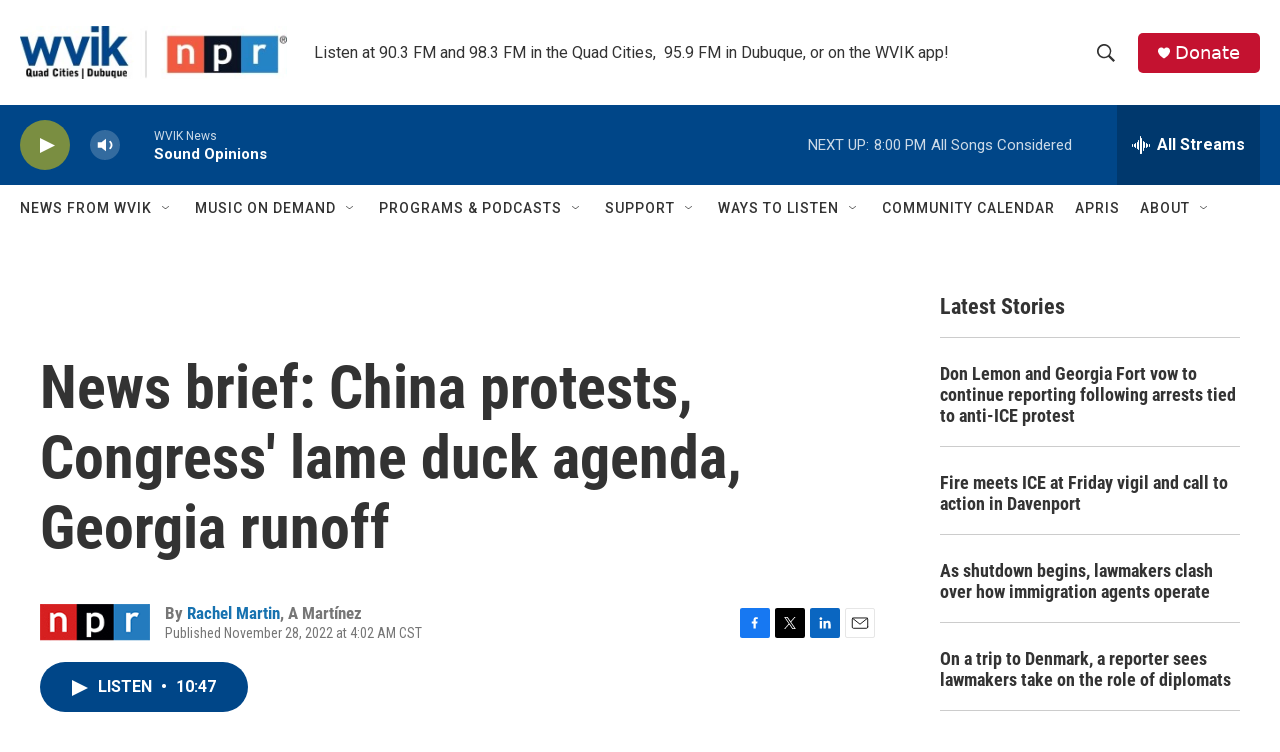

--- FILE ---
content_type: text/html; charset=utf-8
request_url: https://www.google.com/recaptcha/api2/aframe
body_size: -110
content:
<!DOCTYPE HTML><html><head><meta http-equiv="content-type" content="text/html; charset=UTF-8"></head><body><script nonce="yPTgsJ8WsLuN13qHr8VcqQ">/** Anti-fraud and anti-abuse applications only. See google.com/recaptcha */ try{var clients={'sodar':'https://pagead2.googlesyndication.com/pagead/sodar?'};window.addEventListener("message",function(a){try{if(a.source===window.parent){var b=JSON.parse(a.data);var c=clients[b['id']];if(c){var d=document.createElement('img');d.src=c+b['params']+'&rc='+(localStorage.getItem("rc::a")?sessionStorage.getItem("rc::b"):"");window.document.body.appendChild(d);sessionStorage.setItem("rc::e",parseInt(sessionStorage.getItem("rc::e")||0)+1);localStorage.setItem("rc::h",'1769908780784');}}}catch(b){}});window.parent.postMessage("_grecaptcha_ready", "*");}catch(b){}</script></body></html>